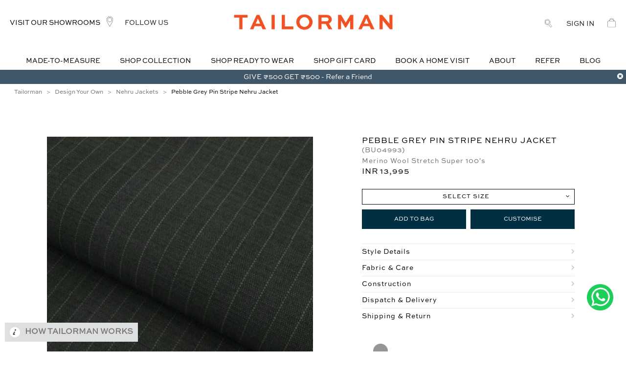

--- FILE ---
content_type: text/html; charset=utf-8
request_url: https://www.tailorman.com/design-your-own/nehru-jackets/pebble-grey-pin-stripe-nehru-jacket
body_size: 1999
content:
<!DOCTYPE html><html lang="en"><head><meta name="google-site-verification" content="1fkQeyjAHgoJ8AsayBX8hoz1MGiahqY9g5J1xmbr46Q"/><script>!function(e,t,a,n,g){e[n]=e[n]||[],e[n].push({"gtm.start":(new Date).getTime(),event:"gtm.js"});var m=t.getElementsByTagName(a)[0],r=t.createElement(a);r.async=!0,r.src="https://www.googletagmanager.com/gtm.js?id=GTM-WG62SVB",m.parentNode.insertBefore(r,m)}(window,document,"script","dataLayer")</script><meta charset="utf-8"><meta name="viewport" content="width=device-width,initial-scale=1"><link rel="manifest" href="manifest.json"><meta name="theme-color" content="#002F43"/><script async defer="defer" src="https://maps.googleapis.com/maps/api/js?key=AIzaSyCRPqZoVk7LVKDbelLQcLzwaPdizO2YPAc"></script><meta name="robots" content="INDEX,FOLLOW"/><meta property="og:type" content="article"/>
    <title> Buy Men's Pebble Grey Pin Stripe Nehru Jacket @Tailorman Custom Made Nehru Jackets</title>
    <meta property="og:title" content=' Buy Men's Pebble Grey Pin Stripe Nehru Jacket @Tailorman Custom Made Nehru Jackets'/>
    <meta property="og:site_name" content=" Buy Men's Pebble Grey Pin Stripe Nehru Jacket @Tailorman Custom Made Nehru Jackets" />
    <meta name="twitter:title" property="og:title" itemprop="title name" content=" Buy Men's Pebble Grey Pin Stripe Nehru Jacket @Tailorman Custom Made Nehru Jackets" />
    <meta property="og:description" content='Design your own Pebble Grey Pin Stripe Nehru Jacket online ✓ Wide range of Nehru Jackets Sizes ✓ Merino Wool Stretch Super 100's Fabric ✓ Made to Fit ✓ Hassle Free Delivery in India. Buy Now!'/>
    <meta name="twitter:description" property="og:description" itemprop="description" content="Design your own Pebble Grey Pin Stripe Nehru Jacket online ✓ Wide range of Nehru Jackets Sizes ✓ Merino Wool Stretch Super 100's Fabric ✓ Made to Fit ✓ Hassle Free Delivery in India. Buy Now!" />
    <meta name="description" content="Design your own Pebble Grey Pin Stripe Nehru Jacket online ✓ Wide range of Nehru Jackets Sizes ✓ Merino Wool Stretch Super 100's Fabric ✓ Made to Fit ✓ Hassle Free Delivery in India. Buy Now!" />
    <meta property="og:image" content='https://s3.ap-south-1.amazonaws.com/assets.web.tm/product/FX04993.jpg'/>
    <meta property="og:image:width" content="600" />
    <meta property="og:image:height" content="250" />
    <meta name="twitter:domain" content="https://www.tailorman.com/design-your-own/nehru-jackets/pebble-grey-pin-stripe-nehru-jacket" />
    <meta name="keywords" content="BU04993, Pebble Grey Pin Stripe Nehru Jacket, Nehru Jackets, Dry Clean Only, Pebble Grey Pin Stripe, Merino Wool Stretch Super 100's | Tailorman.com" />
    <meta property="og:url" content="https://www.tailorman.com/design-your-own/nehru-jackets/pebble-grey-pin-stripe-nehru-jacket" /><script>!function(e,t,n,a,p,c){e.qp||((a=e.qp=function(){a.qp?a.qp.apply(a,arguments):a.queue.push(arguments)}).queue=[],(p=document.createElement(t)).async=!0,p.src="https://a.quora.com/qevents.js",(c=document.getElementsByTagName(t)[0]).parentNode.insertBefore(p,c))}(window,"script"),qp("init","ef80a235a39e4d3ab0d738c6a1f4efef"),qp("track","ViewContent")</script><noscript><img height="1" width="1" style="display:none" src="https://q.quora.com/_/ad/ef80a235a39e4d3ab0d738c6a1f4efef/pixel?tag=ViewContent&noscript=1"/></noscript><meta name="twitter:card" content="summary"/><meta name="mobile-web-app-capable" content="yes"><link rel="icon" href="/assets/favicon.png" type="image/PNG" sizes="16x16"><meta name="fragment" content="!"></head><body><noscript><iframe src="https://www.googletagmanager.com/ns.html?id=GTM-WG62SVB" height="0" width="0" style="display:none;visibility:hidden"></iframe></noscript><meta name="DynamicPaymentTransactionMethodStart"><meta name="DynamicPaymentTransactionMethodEnd"><noscript>If you're seeing this message, that means <strong>JavaScript has been disabled on your browser</strong>, please <strong>enable JS</strong> to make this app work.</noscript><link rel="stylesheet" href="//cdnjs.cloudflare.com/ajax/libs/semantic-ui/2.2.2/semantic.min.css"><div id="app"></div><h1 style="display:none;">undefined</h1><link href="https://fonts.googleapis.com/css?family=Merriweather:400,700|Palanquin:300,400,500" rel="stylesheet"><link href="https://fonts.googleapis.com/css?family=Source+Sans+Pro:300,400,600" rel="stylesheet"><script>var google_conversion_id=942877754,google_custom_params=window.google_tag_params,google_remarketing_only=!0</script><script src="//www.googleadservices.com/pagead/conversion.js"></script><noscript><div style="display:inline"><img height="1" width="1" style="border-style:none" alt="" src="//googleads.g.doubleclick.net/pagead/viewthroughconversion/942877754/?guid=ON&amp;script=0"/></div></noscript><script type="text/javascript" src="/main.3c6b32a7d22d28b33855.js"></script></body><script>_linkedin_data_partner_id="177258"</script><script>!function(){var t=document.getElementsByTagName("script")[0],e=document.createElement("script");e.type="text/javascript",e.async=!0,e.src="https://snap.licdn.com/li.lms-analytics/insight.min.js",t.parentNode.insertBefore(e,t)}()</script></html>

--- FILE ---
content_type: application/javascript
request_url: https://www.tailorman.com/22.eed8e188381b3f110614.chunk.js
body_size: 8204
content:
webpackJsonp([22],{"./app/containers/ProductPage/actions.js":function(e,t,n){"use strict";function r(){return{type:w.i}}function u(e){return{type:w.n,productstyles:e}}function a(e){return{type:w.k,product:e}}function c(e){return{type:w.o,error:e}}function o(e){return{type:w.t,id:e}}function i(e,t){return{type:w.u,name:e,styleCode:t}}function s(e){return{type:w.s,name:e}}function f(e){return{type:w.w,name:e}}function l(e){return{type:w.l,product:e.data}}function d(e){return{type:w.j,error:e}}function p(){var e=arguments.length>0&&void 0!==arguments[0]?arguments[0]:{},t=arguments[1];return{type:w.m,product:e,products:t}}function g(e){return{type:w.r,product:e}}function b(){return{type:w.q}}function m(e){return{type:w.f,product:e}}function h(e,t){var n=arguments.length>2&&void 0!==arguments[2]?arguments[2]:{};return{type:w.h,fields:e,product:t,selection:n}}function v(e){return{type:w.g,error:e}}function y(e,t){return{type:w.x,name:e,value:t}}function O(e){return{type:w.a,item_type_id:e}}function j(e){return{type:w.b,existing_profile:e}}function _(e){return{type:w.e,item:e}}function k(e){return{type:w.d,error:e}}function E(e){return{type:w.p,productstyles:e}}function P(e){return{type:w.v,skuCode:e}}function x(e){var t=e.measurements;e.sizeGuideDetails;return{type:w.z,measurements:t}}t.i=r,t.m=u,t.j=a,t.n=c,t.s=o,t.t=i,t.r=s,t.v=f,t.k=l,t.l=d,t.a=p,t.q=g,t.p=b,t.h=m,t.e=h,t.f=v,t.w=y,t.g=O,t.b=j,t.c=_,t.d=k,t.o=E,t.u=P,t.x=x;var w=n("./app/containers/ProductPage/constants.js")},"./app/containers/ProductPage/constants.js":function(e,t,n){"use strict";n.d(t,"l",function(){return r}),n.d(t,"i",function(){return u}),n.d(t,"j",function(){return a}),n.d(t,"t",function(){return c}),n.d(t,"m",function(){return o}),n.d(t,"r",function(){return i}),n.d(t,"q",function(){return s}),n.d(t,"h",function(){return f}),n.d(t,"g",function(){return l}),n.d(t,"f",function(){return d}),n.d(t,"x",function(){return p}),n.d(t,"a",function(){return g}),n.d(t,"b",function(){return b}),n.d(t,"u",function(){return m}),n.d(t,"w",function(){return h}),n.d(t,"s",function(){return v}),n.d(t,"c",function(){return y}),n.d(t,"e",function(){return O}),n.d(t,"d",function(){return j}),n.d(t,"n",function(){return _}),n.d(t,"o",function(){return k}),n.d(t,"k",function(){return E}),n.d(t,"y",function(){return P}),n.d(t,"p",function(){return x}),n.d(t,"v",function(){return w}),n.d(t,"z",function(){return A});var r="tailorman/ProductPage/LOAD_PRODUCT_SUCCESS",u="tailorman/ProductPage/LOAD_PRODUCT",a="tailorman/ProductPage/LOAD_PRODUCT_ERROR",c="tailorman/ProductPage/SET_PRODUCT_ID",o="tailorman/Cart/LOAD_PRODUCT_TO_CART",i="tailorman/ProductPage/RELATED_PRODUCT_SUCCESS",s="tailorman/ProductPage/REALTED_PRODUCT_ERROR",f="tailorman/ProductPage/LOAD_FIELDS_SUCCESS",l="tailorman/ProductPage/LOAD_FIELDS_ERROR",d="tailorman/ProductPage/LOAD_FIELDS",p="tailorman/ProductPage/UPDATE_MEASURMENTS",g="tailorman/ProductPage/EXISTING_PROFILE",b="tailorman/ProductPage/EXISTING_PROFILES_LOAD",m="tailorman/ProductPage/SET_PRODUCT_NAME",h="tailorman/ProductPage/SET_SUB_CATEGORY_NAME",v="tailorman/ProductPage/SET_MAIN_CATEGORY_NAME",y="tailorman/productPage/FETCH_META",O="tailorman/productPage/FETCH_META_SUCCESS",j="tailorman/productPage/FETCH_META_ERROR",_="tailorman/productPage/PRODUCT_STYLE_LOADED",k="tailorman/productPage/PRODUCT_STYLE_LOAD_ERROR",E="tailorman/productPage/LOAD_PRODUCT_STYLE",P="tailorman/ProductStylePage/UPDATE_PRODUCT_SELECTION",x="tailorman/productPage/PRODUCT_STYLE_UPDATE",w="tailorman/ProductPage/SET_PRODUCT_SKU_CODE",A="tailorman/ProductPage/UPDATE_SIZE_GUIDE_INFO"},"./app/containers/ProductPage/sagas.js":function(e,t,n){"use strict";function r(e,t,n){var r=e.data,u=r.cannedStylingDetails,a=r.default_style_code,c=(r.item_type_id,void 0);return n&&(c=_.find(u,function(e){return e.description.toLowerCase()===n.replace(/-/g," ").toLowerCase()})),!c&&a&&(c=_.find(u,{code:a})),c&&(e.data.mrp=e.data.mrp+c.upcharge),e.data.style_code=c&&c.code,e.data.styleInfo=c,e}function u(){var e,t,n,u,a,c,o,i,s;return regeneratorRuntime.wrap(function(f){for(;;)switch(f.prev=f.next){case 0:return f.next=2,Object(v.select)(Object(k.i)());case 2:return e=f.sent,f.next=5,Object(v.select)(Object(k.n)());case 5:return t=f.sent,f.next=8,Object(v.select)(Object(k.o)());case 8:return n=f.sent,f.next=11,Object(v.select)(Object(k.d)());case 11:return u=f.sent,f.next=14,Object(v.select)(Object(E.p)());case 14:return a=f.sent,f.next=17,Object(v.select)(Object(k.k)());case 17:return c=f.sent,o="https://www.tailorman.com:443/api/product/"+u+"/"+n+"/"+e,c&&(o="https://www.tailorman.com:443/api/product/"+u+"/"+n+"/"+e+"/"+c),f.prev=20,f.next=23,Object(v.call)(P.a,o);case 23:if(i=f.sent,s=r(i,a,t),!s.data.product_sku_code){f.next=28;break}return f.next=28,Object(v.put)(Object(O.s)(s.data.product_sku_code));case 28:return f.next=30,Object(v.put)(Object(O.k)(s));case 30:f.next=36;break;case 32:return f.prev=32,f.t0=f.catch(20),f.next=36,Object(v.put)(Object(O.l)(f.t0));case 36:case"end":return f.stop()}},x[0],this,[[20,32]])}function a(){var e;return regeneratorRuntime.wrap(function(t){for(;;)switch(t.prev=t.next){case 0:return t.next=2,Object(v.takeLatest)(j.i,u);case 2:return e=t.sent,t.next=5,Object(v.take)(y.LOCATION_CHANGE);case 5:return t.next=7,Object(v.cancel)(e);case 7:case"end":return t.stop()}},x[1],this)}function c(){var e,t,n,r,u;return regeneratorRuntime.wrap(function(a){for(;;)switch(a.prev=a.next){case 0:return a.next=2,Object(v.select)(Object(k.g)());case 2:return e=a.sent,t=e.fabric_id,n="https://www.tailorman.com:443/api/product/relatedproducts/"+t,a.prev=5,a.next=8,Object(v.call)(P.a,n);case 8:return r=a.sent,u=Object.assign({},e,{relatedProducts:r.data}),a.next=12,Object(v.put)(Object(O.q)(u));case 12:a.next=18;break;case 14:return a.prev=14,a.t0=a.catch(5),a.next=18,Object(v.put)(Object(O.p)(a.t0));case 18:case"end":return a.stop()}},x[2],this,[[5,14]])}function o(){var e;return regeneratorRuntime.wrap(function(t){for(;;)switch(t.prev=t.next){case 0:return t.next=2,Object(v.takeLatest)(j.l,c);case 2:return e=t.sent,t.next=5,Object(v.take)(y.LOCATION_CHANGE);case 5:return t.next=7,Object(v.cancel)(e);case 7:case"end":return t.stop()}},x[3],this)}function i(e){var t,n,r,u,a,c,o,i;return regeneratorRuntime.wrap(function(s){for(;;)switch(s.prev=s.next){case 0:return s.next=2,Object(v.select)(Object(E.o)());case 2:return t=s.sent,n=e.product,r=n.mtm_flag,u=n.item_type_id,a=n.product_sku_code,c="https://www.tailorman.com:443/api/rtw/measurement/standard/fields?product_id="+a+"&mtm_flag="+r+"&item_type_id="+u,s.prev=8,s.next=11,Object(v.call)(P.a,c);case 11:return i=s.sent,o=i.data,s.next=15,Object(v.put)(Object(O.e)(o,n,t));case 15:s.next=21;break;case 17:return s.prev=17,s.t0=s.catch(8),s.next=21,Object(v.put)(Object(O.f)(s.t0));case 21:case"end":return s.stop()}},x[4],this,[[8,17]])}function s(){var e;return regeneratorRuntime.wrap(function(t){for(;;)switch(t.prev=t.next){case 0:return t.next=2,Object(v.takeLatest)(j.f,i);case 2:return e=t.sent,t.next=5,Object(v.take)(y.LOCATION_CHANGE);case 5:return t.next=7,Object(v.cancel)(e);case 7:case"end":return t.stop()}},x[5],this)}function f(e){var t,n,r,u,a;return regeneratorRuntime.wrap(function(c){for(;;)switch(c.prev=c.next){case 0:return c.next=2,Object(v.select)(Object(E.u)());case 2:if(t=c.sent,!t.details||!e.item_type_id){c.next=13;break}return n=t.details.customer_id,r=e.item_type_id,u="https://www.tailorman.com:443/api/existingprofile/"+n+"/"+r,c.next=9,Object(v.call)(P.a,u);case 9:if(!(a=c.sent)||!a.data){c.next=13;break}return c.next=13,Object(v.put)(Object(O.b)(a.data));case 13:case"end":return c.stop()}},x[6],this)}function l(){var e;return regeneratorRuntime.wrap(function(t){for(;;)switch(t.prev=t.next){case 0:return t.next=2,Object(v.takeLatest)(j.a,f);case 2:return e=t.sent,t.next=5,Object(v.take)(y.LOCATION_CHANGE);case 5:return t.next=7,Object(v.cancel)(e);case 7:case"end":return t.stop()}},x[7],this)}function d(){var e,t,n;return regeneratorRuntime.wrap(function(r){for(;;)switch(r.prev=r.next){case 0:return e=window.location.pathname,e=e.replace(/\//g,"_"),t="https://www.tailorman.com:443/api/metatag/"+e,r.prev=3,r.next=6,Object(v.call)(P.a,t);case 6:return n=r.sent,r.next=9,Object(v.put)(Object(O.c)(n));case 9:r.next=15;break;case 11:return r.prev=11,r.t0=r.catch(3),r.next=15,Object(v.put)(Object(O.d)(r.t0));case 15:case"end":return r.stop()}},x[8],this,[[3,11]])}function p(){var e;return regeneratorRuntime.wrap(function(t){for(;;)switch(t.prev=t.next){case 0:return t.next=2,Object(v.takeLatest)(j.c,d);case 2:return e=t.sent,t.next=5,Object(v.take)(y.LOCATION_CHANGE);case 5:return t.next=7,Object(v.cancel)(e);case 7:case"end":return t.stop()}},x[9],this)}function g(e,t){var n=_.find(t,{product_sku_code:e});return n||!1}function b(e,t){var n=e,r=t&&t.fabric_design;if(n&&n.length>0){var u=n[0].Designs;u&&u.length>0&&u.map(function(e,t){var n={dependency:{}},u=_.find(r,{name:e.name});u&&u.items&&u.items.map(function(e){if(e.isDependent){"checkbox"==e.type?n.dependency[e.mainOptionName]?n.dependency[e.mainOptionName].push(e.id):n.dependency[e.mainOptionName]=[e.id]:n.dependency[e.mainOptionName]=e.id}else n[e.mainOptionName]=e.id}),e.selection=n})}return n}function m(e){var t,n,r,u,a,c,o,i,s,f;return regeneratorRuntime.wrap(function(l){for(;;)switch(l.prev=l.next){case 0:return t=e.product,n=t.style_code,r=t.item_type_id,u=t.product_sku_code,l.next=6,Object(v.select)(Object(E.p)());case 6:return a=l.sent,c=g(u,a),o="https://www.tailorman.com:443/api/products/productcustomstyles?item_type_id="+r,l.prev=9,l.next=12,Object(v.call)(P.a,o);case 12:return i=l.sent,s=i.data,!c&&n&&(f=_.find(t.cannedStylingDetails,{code:n}))&&(c={fabric_design:f.style}),s=b(s,c),l.next=18,Object(v.put)(Object(O.m)(s));case 18:l.next=24;break;case 20:return l.prev=20,l.t0=l.catch(9),l.next=24,Object(v.put)(Object(O.n)(l.t0));case 24:case"end":return l.stop()}},x[10],this,[[9,20]])}function h(){var e;return regeneratorRuntime.wrap(function(t){for(;;)switch(t.prev=t.next){case 0:return t.next=2,Object(v.takeLatest)(j.k,m);case 2:return e=t.sent,t.next=5,Object(v.take)(y.LOCATION_CHANGE);case 5:return t.next=7,Object(v.cancel)(e);case 7:case"end":return t.stop()}},x[11],this)}Object.defineProperty(t,"__esModule",{value:!0}),t.getProductStyling=r,t.getProduct=u,t.product=a,t.getRelatedProducts=c,t.loadRelatedProducts=o,t.getFields=i,t.fields=s,t.existingProfile=f,t.getExistingProfile=l,t.getMetaDetails=d,t.getMetaTagDetails=p,t.getProductsStyling=m,t.productstyling=h;var v=n("./node_modules/redux-saga/effects.js"),y=(n.n(v),n("./node_modules/react-router-redux/lib/index.js")),O=(n.n(y),n("./app/containers/ProductPage/actions.js")),j=n("./app/containers/ProductPage/constants.js"),k=n("./app/containers/ProductPage/selectors.js"),E=n("./app/containers/App/selectors.js"),P=n("./app/utils/request.js"),x=[u,a,c,o,i,s,f,l,d,p,m,h].map(regeneratorRuntime.mark);t.default=[a,o,s,l,p,d,h]},"./app/containers/ProductPage/selectors.js":function(e,t,n){"use strict";n.d(t,"g",function(){return a}),n.d(t,"c",function(){return o}),n.d(t,"m",function(){return i}),n.d(t,"h",function(){return c}),n.d(t,"b",function(){return f}),n.d(t,"e",function(){return s}),n.d(t,"a",function(){return d}),n.d(t,"f",function(){return l}),n.d(t,"i",function(){return p}),n.d(t,"n",function(){return g}),n.d(t,"o",function(){return b}),n.d(t,"d",function(){return m}),n.d(t,"l",function(){return h}),n.d(t,"j",function(){return v}),n.d(t,"k",function(){return y});var r=n("./node_modules/reselect/es/index.js"),u=function(e){return e.get("product")},a=function(){return Object(r.a)(u,function(e){return!!e.get("product")&&e.get("product")})},c=function(){return Object(r.a)(u,function(e){return e.get("productID")})},o=function(){return Object(r.a)(u,function(e){return e.get("loading")})},i=function(){return Object(r.a)(u,function(e){return e.get("styleID")})},s=function(){return Object(r.a)(u,function(e){return e.get("measurementfields")})},f=function(){return Object(r.a)(u,function(e){return e.get("activeProduct")})},l=function(){return Object(r.a)(u,function(e){return e.get("measurementSelection")})},d=function(){return Object(r.a)(u,function(e){return e.get("existing_profile")})},p=function(){return Object(r.a)(u,function(e){return e.get("productName")})},g=function(){return Object(r.a)(u,function(e){return e.get("styleName")})},b=function(){return Object(r.a)(u,function(e){return e.get("sub_category")})},m=function(){return Object(r.a)(u,function(e){return e.get("main_category")})},h=function(){return Object(r.a)(u,function(e){return e.get("productStyle")})},v=function(){return Object(r.a)(u,function(e){return e.get("productStyleSummary")})},y=function(){return Object(r.a)(u,function(e){return e.get("productSkuCode")})}},"./node_modules/redux-saga/effects.js":function(e,t,n){e.exports=n("./node_modules/redux-saga/lib/effects.js")},"./node_modules/redux-saga/lib/effects.js":function(e,t,n){"use strict";Object.defineProperty(t,"__esModule",{value:!0});var r=n("./node_modules/redux-saga/lib/internal/io.js");Object.defineProperty(t,"take",{enumerable:!0,get:function(){return r.take}}),Object.defineProperty(t,"takem",{enumerable:!0,get:function(){return r.takem}}),Object.defineProperty(t,"put",{enumerable:!0,get:function(){return r.put}}),Object.defineProperty(t,"race",{enumerable:!0,get:function(){return r.race}}),Object.defineProperty(t,"call",{enumerable:!0,get:function(){return r.call}}),Object.defineProperty(t,"apply",{enumerable:!0,get:function(){return r.apply}}),Object.defineProperty(t,"cps",{enumerable:!0,get:function(){return r.cps}}),Object.defineProperty(t,"fork",{enumerable:!0,get:function(){return r.fork}}),Object.defineProperty(t,"spawn",{enumerable:!0,get:function(){return r.spawn}}),Object.defineProperty(t,"join",{enumerable:!0,get:function(){return r.join}}),Object.defineProperty(t,"cancel",{enumerable:!0,get:function(){return r.cancel}}),Object.defineProperty(t,"select",{enumerable:!0,get:function(){return r.select}}),Object.defineProperty(t,"actionChannel",{enumerable:!0,get:function(){return r.actionChannel}}),Object.defineProperty(t,"cancelled",{enumerable:!0,get:function(){return r.cancelled}}),Object.defineProperty(t,"flush",{enumerable:!0,get:function(){return r.flush}}),Object.defineProperty(t,"takeEvery",{enumerable:!0,get:function(){return r.takeEvery}}),Object.defineProperty(t,"takeLatest",{enumerable:!0,get:function(){return r.takeLatest}}),Object.defineProperty(t,"throttle",{enumerable:!0,get:function(){return r.throttle}})},"./node_modules/redux-saga/lib/internal/buffers.js":function(e,t,n){"use strict";function r(){var e=arguments.length>0&&void 0!==arguments[0]?arguments[0]:10,t=arguments[1],n=new Array(e),r=0,u=0,s=0,f=function(t){n[u]=t,u=(u+1)%e,r++},l=function(){if(0!=r){var t=n[s];return n[s]=null,r--,s=(s+1)%e,t}},d=function(){for(var e=[];r;)e.push(l());return e};return{isEmpty:function(){return 0==r},put:function(l){if(r<e)f(l);else{var p=void 0;switch(t){case c:throw new Error(a);case o:n[u]=l,u=(u+1)%e,s=u;break;case i:p=2*e,n=d(),r=n.length,u=n.length,s=0,n.length=p,e=p,f(l)}}},take:l,flush:d}}Object.defineProperty(t,"__esModule",{value:!0}),t.buffers=t.BUFFER_OVERFLOW=void 0;var u=n("./node_modules/redux-saga/lib/internal/utils.js"),a=t.BUFFER_OVERFLOW="Channel's Buffer overflow!",c=1,o=3,i=4,s={isEmpty:u.kTrue,put:u.noop,take:u.noop};t.buffers={none:function(){return s},fixed:function(e){return r(e,c)},dropping:function(e){return r(e,2)},sliding:function(e){return r(e,o)},expanding:function(e){return r(e,i)}}},"./node_modules/redux-saga/lib/internal/channel.js":function(e,t,n){"use strict";function r(){function e(e){return n.push(e),function(){return(0,i.remove)(n,e)}}function t(e){for(var t=n.slice(),r=0,u=t.length;r<u;r++)t[r](e)}var n=[];return{subscribe:e,emit:t}}function u(){function e(){if(c&&o.length)throw(0,i.internalErr)("Cannot have a closed channel with pending takers");if(o.length&&!a.isEmpty())throw(0,i.internalErr)("Cannot have pending takers with non empty buffer")}function t(t){if(e(),(0,i.check)(t,i.is.notUndef,g),!c){if(!o.length)return a.put(t);for(var n=0;n<o.length;n++){var r=o[n];if(!r[i.MATCH]||r[i.MATCH](t))return o.splice(n,1),r(t)}}}function n(t){e(),(0,i.check)(t,i.is.func,"channel.take's callback must be a function"),c&&a.isEmpty()?t(l):a.isEmpty()?(o.push(t),t.cancel=function(){return(0,i.remove)(o,t)}):t(a.take())}function r(t){if(e(),(0,i.check)(t,i.is.func,"channel.flush' callback must be a function"),c&&a.isEmpty())return void t(l);t(a.flush())}function u(){if(e(),!c&&(c=!0,o.length)){var t=o;o=[];for(var n=0,r=t.length;n<r;n++)t[n](l)}}var a=arguments.length>0&&void 0!==arguments[0]?arguments[0]:s.buffers.fixed(),c=!1,o=[];return(0,i.check)(a,i.is.buffer,p),{take:n,put:t,flush:r,close:u,get __takers__(){return o},get __closed__(){return c}}}function a(e){var t=arguments.length>1&&void 0!==arguments[1]?arguments[1]:s.buffers.none(),n=arguments[2];arguments.length>2&&(0,i.check)(n,i.is.func,"Invalid match function passed to eventChannel");var r=u(t),a=e(function(e){if(d(e))return void r.close();n&&!n(e)||r.put(e)});if(!i.is.func(a))throw new Error("in eventChannel: subscribe should return a function to unsubscribe");return{take:r.take,flush:r.flush,close:function(){r.__closed__||(r.close(),a())}}}function c(e){var t=a(function(t){return e(function(e){if(e[i.SAGA_ACTION])return void t(e);(0,f.asap)(function(){return t(e)})})});return o({},t,{take:function(e,n){arguments.length>1&&((0,i.check)(n,i.is.func,"channel.take's matcher argument must be a function"),e[i.MATCH]=n),t.take(e)}})}Object.defineProperty(t,"__esModule",{value:!0}),t.UNDEFINED_INPUT_ERROR=t.INVALID_BUFFER=t.isEnd=t.END=void 0;var o=Object.assign||function(e){for(var t=1;t<arguments.length;t++){var n=arguments[t];for(var r in n)Object.prototype.hasOwnProperty.call(n,r)&&(e[r]=n[r])}return e};t.emitter=r,t.channel=u,t.eventChannel=a,t.stdChannel=c;var i=n("./node_modules/redux-saga/lib/internal/utils.js"),s=n("./node_modules/redux-saga/lib/internal/buffers.js"),f=n("./node_modules/redux-saga/lib/internal/scheduler.js"),l=t.END={type:"@@redux-saga/CHANNEL_END"},d=t.isEnd=function(e){return e&&"@@redux-saga/CHANNEL_END"===e.type},p=t.INVALID_BUFFER="invalid buffer passed to channel factory function",g=t.UNDEFINED_INPUT_ERROR="Saga was provided with an undefined action"},"./node_modules/redux-saga/lib/internal/io.js":function(e,t,n){"use strict";function r(e,t,n){return t in e?Object.defineProperty(e,t,{value:n,enumerable:!0,configurable:!0,writable:!0}):e[t]=n,e}function u(){var e=arguments.length>0&&void 0!==arguments[0]?arguments[0]:"*";if(arguments.length&&(0,k.check)(arguments[0],k.is.notUndef,"take(patternOrChannel): patternOrChannel is undefined"),k.is.pattern(e))return q(x,{pattern:e});if(k.is.channel(e))return q(x,{channel:e});throw new Error("take(patternOrChannel): argument "+String(e)+" is not valid channel or a valid pattern")}function a(e,t){return arguments.length>1?((0,k.check)(e,k.is.notUndef,"put(channel, action): argument channel is undefined"),(0,k.check)(e,k.is.channel,"put(channel, action): argument "+e+" is not a valid channel"),(0,k.check)(t,k.is.notUndef,"put(channel, action): argument action is undefined")):((0,k.check)(e,k.is.notUndef,"put(action): argument action is undefined"),t=e,e=null),q(w,{channel:e,action:t})}function c(e){return q(A,e)}function o(e,t,n){(0,k.check)(t,k.is.notUndef,e+": argument fn is undefined");var r=null;if(k.is.array(t)){var u=t,a=_(u,2);r=a[0],t=a[1]}else if(t.fn){var c=t;r=c.context,t=c.fn}return(0,k.check)(t,k.is.func,e+": argument "+t+" is not a function"),{context:r,fn:t,args:n}}function i(e){for(var t=arguments.length,n=Array(t>1?t-1:0),r=1;r<t;r++)n[r-1]=arguments[r];return q(C,o("call",e,n))}function s(e,t){var n=arguments.length>2&&void 0!==arguments[2]?arguments[2]:[];return q(C,o("apply",{context:e,fn:t},n))}function f(e){for(var t=arguments.length,n=Array(t>1?t-1:0),r=1;r<t;r++)n[r-1]=arguments[r];return q(T,o("cps",e,n))}function l(e){for(var t=arguments.length,n=Array(t>1?t-1:0),r=1;r<t;r++)n[r-1]=arguments[r];return q(R,o("fork",e,n))}function d(e){for(var t=arguments.length,n=Array(t>1?t-1:0),r=1;r<t;r++)n[r-1]=arguments[r];var u=l.apply(void 0,[e].concat(n));return u[R].detached=!0,u}function p(e){if((0,k.check)(e,k.is.notUndef,"join(task): argument task is undefined"),!M(e))throw new Error("join(task): argument "+e+" is not a valid Task object \n(HINT: if you are getting this errors in tests, consider using createMockTask from redux-saga/utils)");return q(S,e)}function g(e){if((0,k.check)(e,k.is.notUndef,"cancel(task): argument task is undefined"),!M(e))throw new Error("cancel(task): argument "+e+" is not a valid Task object \n(HINT: if you are getting this errors in tests, consider using createMockTask from redux-saga/utils)");return q(D,e)}function b(e){for(var t=arguments.length,n=Array(t>1?t-1:0),r=1;r<t;r++)n[r-1]=arguments[r];return 0===arguments.length?e=k.ident:((0,k.check)(e,k.is.notUndef,"select(selector,[...]): argument selector is undefined"),(0,k.check)(e,k.is.func,"select(selector,[...]): argument "+e+" is not a function")),q(L,{selector:e,args:n})}function m(e,t){return(0,k.check)(e,k.is.notUndef,"actionChannel(pattern,...): argument pattern is undefined"),arguments.length>1&&((0,k.check)(t,k.is.notUndef,"actionChannel(pattern, buffer): argument buffer is undefined"),(0,k.check)(t,k.is.notUndef,"actionChannel(pattern, buffer): argument "+t+" is not a valid buffer")),q(N,{pattern:e,buffer:t})}function h(){return q(U,{})}function v(e){return(0,k.check)(e,k.is.channel,"flush(channel): argument "+e+" is not valid channel"),q(I,e)}function y(e,t){for(var n=arguments.length,r=Array(n>2?n-2:0),u=2;u<n;u++)r[u-2]=arguments[u];return l.apply(void 0,[E.takeEveryHelper,e,t].concat(r))}function O(e,t){for(var n=arguments.length,r=Array(n>2?n-2:0),u=2;u<n;u++)r[u-2]=arguments[u];return l.apply(void 0,[E.takeLatestHelper,e,t].concat(r))}function j(e,t,n){for(var r=arguments.length,u=Array(r>3?r-3:0),a=3;a<r;a++)u[a-3]=arguments[a];return l.apply(void 0,[E.throttleHelper,e,t,n].concat(u))}Object.defineProperty(t,"__esModule",{value:!0}),t.asEffect=t.takem=void 0;var _=function(){function e(e,t){var n=[],r=!0,u=!1,a=void 0;try{for(var c,o=e[Symbol.iterator]();!(r=(c=o.next()).done)&&(n.push(c.value),!t||n.length!==t);r=!0);}catch(e){u=!0,a=e}finally{try{!r&&o.return&&o.return()}finally{if(u)throw a}}return n}return function(t,n){if(Array.isArray(t))return t;if(Symbol.iterator in Object(t))return e(t,n);throw new TypeError("Invalid attempt to destructure non-iterable instance")}}();t.take=u,t.put=a,t.race=c,t.call=i,t.apply=s,t.cps=f,t.fork=l,t.spawn=d,t.join=p,t.cancel=g,t.select=b,t.actionChannel=m,t.cancelled=h,t.flush=v,t.takeEvery=y,t.takeLatest=O,t.throttle=j;var k=n("./node_modules/redux-saga/lib/internal/utils.js"),E=n("./node_modules/redux-saga/lib/internal/sagaHelpers.js"),P=(0,k.sym)("IO"),x="TAKE",w="PUT",A="RACE",C="CALL",T="CPS",R="FORK",S="JOIN",D="CANCEL",L="SELECT",N="ACTION_CHANNEL",U="CANCELLED",I="FLUSH",H=function(e,t){return e+" has been deprecated in favor of "+t+", please update your code"},q=function(e,t){var n;return n={},r(n,P,!0),r(n,e,t),n};u.maybe=function(){var e=u.apply(void 0,arguments);return e[x].maybe=!0,e};t.takem=(0,k.deprecate)(u.maybe,H("takem","take.maybe"));a.resolve=function(){var e=a.apply(void 0,arguments);return e[w].resolve=!0,e},a.sync=(0,k.deprecate)(a.resolve,H("put.sync","put.resolve"));var M=function(e){return e[k.TASK]},F=function(e){return function(t){return t&&t[P]&&t[e]}};t.asEffect={take:F(x),put:F(w),race:F(A),call:F(C),cps:F(T),fork:F(R),join:F(S),cancel:F(D),select:F(L),actionChannel:F(N),cancelled:F(U),flush:F(I)}},"./node_modules/redux-saga/lib/internal/sagaHelpers.js":function(e,t,n){"use strict";function r(e,t){function n(t,n){if(a===g)return p;if(n)throw a=g,n;u&&u(t);var r=e[a](),c=i(r,3),o=c[0],s=c[1],f=c[2];return a=o,u=f,a===g?p:s}var r=arguments.length>2&&void 0!==arguments[2]?arguments[2]:"iterator",u=void 0,a=t;return(0,f.makeIterator)(n,function(e){return n(null,e)},r,!0)}function u(e){return f.is.channel(e)?"channel":Array.isArray(e)?String(e.map(function(e){return String(e)})):String(e)}function a(e,t){for(var n=arguments.length,a=Array(n>2?n-2:0),c=2;c<n;c++)a[c-2]=arguments[c];var o={done:!1,value:(0,l.take)(e)},i=function(e){return{done:!1,value:l.fork.apply(void 0,[t].concat(a,[e]))}},f=void 0,d=function(e){return f=e};return r({q1:function(){return["q2",o,d]},q2:function(){return f===s.END?[g]:["q1",i(f)]}},"q1","takeEvery("+u(e)+", "+t.name+")")}function c(e,t){for(var n=arguments.length,a=Array(n>2?n-2:0),c=2;c<n;c++)a[c-2]=arguments[c];var o={done:!1,value:(0,l.take)(e)},i=function(e){return{done:!1,value:l.fork.apply(void 0,[t].concat(a,[e]))}},f=function(e){return{done:!1,value:(0,l.cancel)(e)}},d=void 0,p=void 0,b=function(e){return d=e},m=function(e){return p=e};return r({q1:function(){return["q2",o,m]},q2:function(){return p===s.END?[g]:d?["q3",f(d)]:["q1",i(p),b]},q3:function(){return["q1",i(p),b]}},"q1","takeLatest("+u(e)+", "+t.name+")")}function o(e,t,n){for(var a=arguments.length,c=Array(a>3?a-3:0),o=3;o<a;o++)c[o-3]=arguments[o];var i=void 0,p=void 0,b={done:!1,value:(0,l.actionChannel)(t,d.buffers.sliding(1))},m=function(){return{done:!1,value:(0,l.take)(p,t)}},h=function(e){return{done:!1,value:l.fork.apply(void 0,[n].concat(c,[e]))}},v={done:!1,value:(0,l.call)(f.delay,e)},y=function(e){return i=e},O=function(e){return p=e};return r({q1:function(){return["q2",b,O]},q2:function(){return["q3",m(),y]},q3:function(){return i===s.END?[g]:["q4",h(i)]},q4:function(){return["q2",v]}},"q1","throttle("+u(t)+", "+n.name+")")}Object.defineProperty(t,"__esModule",{value:!0}),t.throttle=t.takeLatest=t.takeEvery=void 0;var i=function(){function e(e,t){var n=[],r=!0,u=!1,a=void 0;try{for(var c,o=e[Symbol.iterator]();!(r=(c=o.next()).done)&&(n.push(c.value),!t||n.length!==t);r=!0);}catch(e){u=!0,a=e}finally{try{!r&&o.return&&o.return()}finally{if(u)throw a}}return n}return function(t,n){if(Array.isArray(t))return t;if(Symbol.iterator in Object(t))return e(t,n);throw new TypeError("Invalid attempt to destructure non-iterable instance")}}();t.takeEveryHelper=a,t.takeLatestHelper=c,t.throttleHelper=o;var s=n("./node_modules/redux-saga/lib/internal/channel.js"),f=n("./node_modules/redux-saga/lib/internal/utils.js"),l=n("./node_modules/redux-saga/lib/internal/io.js"),d=n("./node_modules/redux-saga/lib/internal/buffers.js"),p={done:!0,value:void 0},g={},b=function(e){return"import "+e+" from 'redux-saga' has been deprecated in favor of import "+e+" from 'redux-saga/effects'.\nThe latter will not work with yield*, as helper effects are wrapped automatically for you in fork effect.\nTherefore yield "+e+" will return task descriptor to your saga and execute next lines of code."};t.takeEvery=(0,f.deprecate)(a,b("takeEvery")),t.takeLatest=(0,f.deprecate)(c,b("takeLatest")),t.throttle=(0,f.deprecate)(o,b("throttle"))},"./node_modules/redux-saga/lib/internal/scheduler.js":function(e,t,n){"use strict";function r(e){try{a(),e()}finally{c()}}function u(e){i?o.push(e):r(e)}function a(){i++}function c(){!--i&&o.length&&r(o.shift())}Object.defineProperty(t,"__esModule",{value:!0}),t.asap=u,t.suspend=a,t.flush=c;var o=[],i=0},"./node_modules/redux-saga/lib/internal/utils.js":function(e,t,n){"use strict";function r(e,t,n){return t in e?Object.defineProperty(e,t,{value:n,enumerable:!0,configurable:!0,writable:!0}):e[t]=n,e}function u(e,t,n){if(!t(e))throw d("error","uncaught at check",n),new Error(n)}function a(e,t){var n=e.indexOf(t);n>=0&&e.splice(n,1)}function c(){var e=arguments.length>0&&void 0!==arguments[0]?arguments[0]:{},t=b({},e),n=new Promise(function(e,n){t.resolve=e,t.reject=n});return t.promise=n,t}function o(e){for(var t=[],n=0;n<e;n++)t.push(c());return t}function i(e){var t=!(arguments.length>1&&void 0!==arguments[1])||arguments[1],n=void 0,r=new Promise(function(r){n=setTimeout(function(){return r(t)},e)});return r[O]=function(){return clearTimeout(n)},r}function s(){var e,t=!0,n=void 0,u=void 0;return e={},r(e,v,!0),r(e,"isRunning",function(){return t}),r(e,"result",function(){return n}),r(e,"error",function(){return u}),r(e,"setRunning",function(e){return t=e}),r(e,"setResult",function(e){return n=e}),r(e,"setError",function(e){return u=e}),e}function f(){var e=arguments.length>0&&void 0!==arguments[0]?arguments[0]:0;return function(){return++e}}function l(e){var t=arguments.length>1&&void 0!==arguments[1]?arguments[1]:P,n=arguments.length>2&&void 0!==arguments[2]?arguments[2]:"",r=arguments[3],u={name:n,next:e,throw:t,return:x};return r&&(u[y]=!0),"undefined"!=typeof Symbol&&(u[Symbol.iterator]=function(){return u}),u}function d(e,t){var n=arguments.length>2&&void 0!==arguments[2]?arguments[2]:"";"undefined"==typeof window?console.log("redux-saga "+e+": "+t+"\n"+(n&&n.stack||n)):console[e](t,n)}function p(e,t){return function(){return k&&d("warn",t),e.apply(void 0,arguments)}}function g(e){return function(t){var n=Object.defineProperty(t,j,{value:!0});return e(n)}}Object.defineProperty(t,"__esModule",{value:!0});var b=Object.assign||function(e){for(var t=1;t<arguments.length;t++){var n=arguments[t];for(var r in n)Object.prototype.hasOwnProperty.call(n,r)&&(e[r]=n[r])}return e},m="function"==typeof Symbol&&"symbol"==typeof Symbol.iterator?function(e){return typeof e}:function(e){return e&&"function"==typeof Symbol&&e.constructor===Symbol&&e!==Symbol.prototype?"symbol":typeof e};t.check=u,t.remove=a,t.deferred=c,t.arrayOfDeffered=o,t.delay=i,t.createMockTask=s,t.autoInc=f,t.makeIterator=l,t.log=d,t.deprecate=p,t.wrapSagaDispatch=g;var h=t.sym=function(e){return"@@redux-saga/"+e},v=t.TASK=h("TASK"),y=t.HELPER=h("HELPER"),O=(t.MATCH=h("MATCH"),t.CANCEL=h("cancelPromise")),j=t.SAGA_ACTION=h("SAGA_ACTION"),_=t.konst=function(e){return function(){return e}},k=(t.kTrue=_(!0),t.kFalse=_(!1),t.noop=function(){},t.ident=function(e){return e},t.isDev=!1),E=t.is={undef:function(e){return null===e||void 0===e},notUndef:function(e){return null!==e&&void 0!==e},func:function(e){return"function"==typeof e},number:function(e){return"number"==typeof e},array:Array.isArray,promise:function(e){return e&&E.func(e.then)},iterator:function(e){return e&&E.func(e.next)&&E.func(e.throw)},task:function(e){return e&&e[v]},observable:function(e){return e&&E.func(e.subscribe)},buffer:function(e){return e&&E.func(e.isEmpty)&&E.func(e.take)&&E.func(e.put)},pattern:function(e){return e&&("string"==typeof e||"symbol"===(void 0===e?"undefined":m(e))||E.func(e)||E.array(e))},channel:function(e){return e&&E.func(e.take)&&E.func(e.close)},helper:function(e){return e&&e[y]}},P=(t.uid=f(),function(e){throw e}),x=function(e){return{value:e,done:!0}};t.internalErr=function(e){return new Error("\n  redux-saga: Error checking hooks detected an inconsistent state. This is likely a bug\n  in redux-saga code and not yours. Thanks for reporting this in the project's github repo.\n  Error: "+e+"\n")}}});